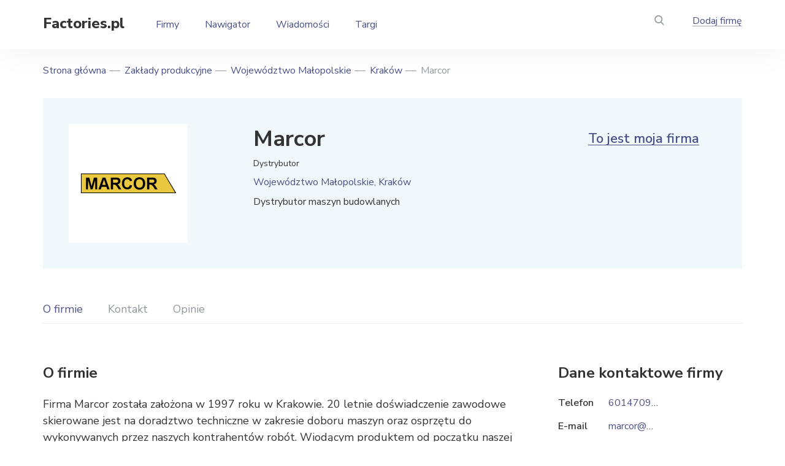

--- FILE ---
content_type: text/html; charset=UTF-8
request_url: https://factories.pl/producers/marcor
body_size: 7497
content:
<!DOCTYPE html>
<html lang="pl" dir="ltr">
  <head>
    <meta charset="utf-8" />
<meta name="description" content="Informacje o producencie Marcor z Krakowa. Informacje dotyczące towarów i usług, adres, telefon, oficjalna strona internetowa i inne dane kontaktowe." />
<link rel="canonical" href="https://factories.pl/producers/marcor" />
<meta name="Generator" content="Drupal 10 (https://www.drupal.org)" />
<meta name="MobileOptimized" content="width" />
<meta name="HandheldFriendly" content="true" />
<meta name="viewport" content="width=device-width, initial-scale=1.0" />
<link rel="icon" href="/themes/custom/factory/favicon.ico" type="image/vnd.microsoft.icon" />

    <title>Marcor, Kraków | Dystrybutor maszyn budowlanych</title>
    <link rel="stylesheet" media="all" href="/files/css/css_gDbEAdTdWdk5ineUfljT5FPFv2FhrBGtW8M8oNuXRNw.css?delta=0&amp;language=pl&amp;theme=factory&amp;include=eJxLTiwoSc5I1E9KLE7VSUtMLskvqtRPz8lPSszRTS4u1imuLC5JzYVIl2Wmlhfrg0m93PyU0pxUAOoVF98" />
<link rel="stylesheet" media="all" href="/files/css/css_YAYOH7O8TBTKeDZQ7shT32RH_qPmjYRNs8iEG2qWEFk.css?delta=1&amp;language=pl&amp;theme=factory&amp;include=eJxLTiwoSc5I1E9KLE7VSUtMLskvqtRPz8lPSszRTS4u1imuLC5JzYVIl2Wmlhfrg0m93PyU0pxUAOoVF98" />

    <script src="https://www.google.com/recaptcha/api.js?hl=pl&amp;render=explicit&amp;onload=drupalRecaptchaOnload" async defer></script>

    <link rel="preconnect" href="https://fonts.googleapis.com">
    <link rel="preconnect" href="https://fonts.gstatic.com" crossorigin>
    <link href="https://fonts.googleapis.com/css2?family=Nunito+Sans:ital,wght@0,400;0,600;0,700;0,800;1,400;1,600;1,700&display=swap" rel="stylesheet">
    <script async src="https://pagead2.googlesyndication.com/pagead/js/adsbygoogle.js?client=ca-pub-7958472158675518" crossorigin="anonymous"></script>
        <meta name="google-site-verification" content="VWEzHmsUaIzDuqyyw2tbHsufOLVWgLshmIXt4bn6gtY" />
<!-- Global site tag (gtag.js) - Google Analytics -->
<script async src="https://www.googletagmanager.com/gtag/js?id=G-SFKJ4XMFJK"></script>
<script>
  window.dataLayer = window.dataLayer || [];
  function gtag(){dataLayer.push(arguments);}
  gtag('js', new Date());

  gtag('config', 'G-SFKJ4XMFJK');
</script>    
  </head>
  <body class="node">
    
        <div class="main">
  <div class="views-exposed-form panel-search" data-drupal-selector="views-exposed-form-poisk-po-saytu-page-1" id="block-poisk-po-saytupage">
  
  
    <div class="in-panel-search">
    <form action="/search-result.html" method="get" id="views-exposed-form-poisk-po-saytu-page-1" accept-charset="UTF-8">
  <div class="form-item-find field-search">
  <span class="close-search"></span><input placeholder="Szukaj według tekstu" data-drupal-selector="edit-find" type="text" id="edit-find" name="find" value="" size="30" maxlength="128" class="form-text" />

</div>
  <div data-drupal-selector="edit-actions" class="form-actions form-wrapper-action js-form-wrapper form-wrapper" id="edit-actions"><div class="but-panel"><button data-twig-suggestion="exposed_submit" data-drupal-selector="edit-submit-poisk-po-saytu" type="submit" id="edit-submit-poisk-po-saytu" value="Apply" class="button js-form-submit form-submit" /></div>
</div>


</form>

  </div>
  </div>

<div class="wr-header">
  <header>
    <div class="but-menu"></div>
    <div class="logo"><a href="/">Factories.pl</a></div>
    <div id="block-osnovnayanavigaciya" class="menu-top">
      
              <ul>
              <li>
                  <a href="/producers" title="Zakłady przemysłowe" data-drupal-link-system-path="producers">Firmy</a>
                      </li>
          <li>
                  <a href="/firms-by-industry" title="Rubrykator" data-drupal-link-system-path="firms-by-industry">Nawigator</a>
                      </li>
          <li>
                  <a href="/news" title="Publikacje" data-drupal-link-system-path="news">Wiadomości</a>
                      </li>
          <li>
                  <a href="/exhibitions" title="Wystawy" data-drupal-link-system-path="exhibitions">Targi</a>
                      </li>
        </ul>
  


  </div>

    <div class="header-right">
      <div class="but-search"><a href="#"></a></div>
      <div class="add-factory">  <div class="menu link-f">
                          <a href="/add-company" title="Dodaj firmę" data-drupal-link-system-path="node/add/zavod">Dodaj firmę</a>
                        

</div>
</div>
    </div>
  </header>
</div>
  <div class="content">
    <div id="block-factory-breadcrumbs">
  
    
        <nav class="breadcrumbs" role="navigation" aria-labelledby="system-breadcrumb">
    <ul>
          <li>
                  <a href="/">Strona główna</a>
              </li>
          <li>
                  <a href="/producers">Zakłady produkcyjne</a>
              </li>
          <li>
                  <a href="/region/wojewodztwo-malopolskie">Województwo Małopolskie</a>
              </li>
          <li>
                  <a href="/city/krakow-wojewodztwo-malopolskie">Kraków</a>
              </li>
          <li>
                  Marcor
              </li>
        </ul>
  </nav>

  </div>

    <div data-drupal-messages-fallback class="hidden"></div>

      <div class="my-company">
        <div class="img-my-company">  <img loading="lazy" src="/files/styles/155n155/public/logo/03/logo-170.png?itok=OUzSrY5L" width="155" height="32" alt="Marcor" />


</div>

    <div class="desc-my-company">
    <div class="tit-my-company">
      <h1>Marcor</h1>    </div>
    <div class="manuf">Dystrybutor</div>
      <div class="obl">Województwo Małopolskie, Kraków</div>

    <p>Dystrybutor maszyn budowlanych</p>
  </div>
  <div class="link-my-company"><a href="/my-company?rel=10687">To jest moja firma</a></div>
</div>
<div class="wr-menu-c">
  <div class="wr-flex-m floating">
    <div class="menu-card">
      <ul id="nav">
        <li class="current"><a href="#about">O firmie</a></li>
                <li class=""><a href="#contacts">Kontakt</a></li>
        <li class=""><a href="#reviews">Opinie</a></li>
              </ul>
    </div>
  </div>
</div>

<div class="body-card">
  <div id="about" class="card-left">
    <div class="tit">O firmie</div>
    <p>Firma Marcor została założona w 1997 roku w Krakowie. 20 letnie doświadczenie zawodowe skierowane jest na doradztwo techniczne w zakresie doboru maszyn oraz osprzętu do wykonywanych przez naszych kontrahentów robót. Wiodącym produktem od początku naszej działalności w zakresie sprzedaży i serwisu są maszyny budowlane koncernu CASE.</p>

    <div class="category">
            <div class="tit">Kategorie</div>
<ul>
    <li><a href="/producers/przemysl-maszynowy" hreflang="und">Przemysł maszynowy</a>
      <ul>
                <li><a href="/producers/budowa-maszyn-ciezkich" hreflang="und">Budowa maszyn ciężkich</a>
          <ul>
                        <li><a href="/producers/produkcja-maszyn-gorniczych" hreflang="und">Produkcja maszyn górniczych</a></li>
                      </ul>
        </li>
              </ul>
    </li>
</ul>


        <ul>
          <li>Typ przedsiębiorstwa: <a href="/producers/dystrybutorzy">Dystrybutor</a></li>
        </ul>
                            <div class=" t-block">
  
  
      <!-- factories.pl - resp - object -->
<ins class="adsbygoogle" style="display:block" data-ad-client="ca-pub-7958472158675518" data-ad-slot="3172679355" data-ad-format="auto" data-full-width-responsive="true"></ins>
<script>(adsbygoogle = window.adsbygoogle || []).push({});</script>
  </div>

              </div>
        <div  id="contacts" class="contacts-card">
  <div class="tit">Kontakt</div>
  <ul>
    <li class="field_adres">
  <span>Adres</span>
      <span>ul. Klimeckiego 14, 30-706 Kraków</span>
  </li>
<li>
  <span>Telefon</span>
              <span>
          <a href="tel:601470978">601470978</a>
        </span>
  </li>
<li>
  <span> E-mail</span>
              <span>
          <a href="mailto:marcor@maszyny.krakow.pl">marcor@maszyny.krakow.pl</a>
        </span>
  </li>
<li>
  <span>Strona internetowa</span>
      <span><a href="http://maszyny.krakow.pl" rel="nofollow" target="_blank">http://maszyny.krakow.pl</a></span>
  </li>

  </ul>
</div>

                        <div class="p-art28 t-block">
  
  
      <!-- factories.pl - resp - object -->
<ins class="adsbygoogle" style="display:block" data-ad-client="ca-pub-7958472158675518" data-ad-slot="3172679355" data-ad-format="auto" data-full-width-responsive="true"></ins>
<script>(adsbygoogle = window.adsbygoogle || []).push({});</script>
  </div>

              <div class="panel-info">
      <div class="data">Ostatnia aktualizacja: 11.03.2022</div>
      <div class="nums">Liczba wyświetleń: 822</div>
      <div class="link-error"><a href="/correct?rel=10687">Zgłoś błąd</a></div>
    </div>
    <div id="reviews" class="b-views">
              <div class="title">Opinie</div>
        <p>Brak opinii</p>
          </div>
          <div class="add-views">
      <div class="tit">Zostaw opinię</div>
      <form class="comment-otzyvy-form comment-form" data-drupal-selector="comment-form" action="/comment/reply/node/10687/field_otzyvy" method="post" id="comment-form" accept-charset="UTF-8">
          <div class="fields"><div class="field">
  <label for="edit-field-comment-name-0-value" class="js-form-required form-required">Imię i nazwisko<span>*</span></label>
  <input class="js-text-full text-full form-text required" data-drupal-selector="edit-field-comment-name-0-value" type="text" id="edit-field-comment-name-0-value" name="field_comment_name[0][value]" value="" size="60" maxlength="255" placeholder="" required="required" aria-required="true" />

  </div>

  
<input autocomplete="off" data-drupal-selector="form-kupwjq7cbrcinnaonzzjl7nspundus-adggecinzo7a" type="hidden" name="form_build_id" value="form-KUpwjq7cBRcinNaonzZjl7nsPundUS-AdGgeCinzo7A" />
<input data-drupal-selector="edit-comment-otzyvy-form" type="hidden" name="form_id" value="comment_otzyvy_form" />
        <div class="field">
  <label for="edit-field-comment-email-0-value" class="js-form-required form-required">Twój e-mail<span>*</span></label>
  <input data-drupal-selector="edit-field-comment-email-0-value" type="email" id="edit-field-comment-email-0-value" name="field_comment_email[0][value]" value="" size="60" maxlength="254" placeholder="" class="form-email required" required="required" aria-required="true" />

  </div>
</div>
  
        <div class="js-text-format-wrapper js-form-item form-item">
  <div class="field textarea-small">
  <label for="edit-comment-body-0-value" class="js-form-required form-required">Tekst opinii<span>*</span></label>
  <textarea class="js-text-full text-full form-textarea required" data-drupal-selector="edit-comment-body-0-value" id="edit-comment-body-0-value" name="comment_body[0][value]" rows="5" cols="60" placeholder="" required="required" aria-required="true"></textarea>

  </div>

  </div>

  


                    <fieldset  data-drupal-selector="edit-captcha" class="captcha captcha-type-challenge--recaptcha" data-nosnippet>
          <legend class="captcha__title js-form-required form-required">
            CAPTCHA
          </legend>
                  <div class="captcha__element">
            <input data-drupal-selector="edit-captcha-sid" type="hidden" name="captcha_sid" value="3814336" />
<input data-drupal-selector="edit-captcha-token" type="hidden" name="captcha_token" value="PT0ahVbRU7tnZw5liu0_AeOkdEBBlkCpAP_HvaC9iak" />
<input data-drupal-selector="edit-captcha-response" type="hidden" name="captcha_response" value="" />
<div class="g-recaptcha" data-sitekey="6LfH-MUeAAAAANPKy-apkaWdQqhgB9ovH7RF-CxV" data-theme="light" data-type="image"></div><input data-drupal-selector="edit-captcha-cacheable" type="hidden" name="captcha_cacheable" value="1" />

          </div>
                      <div class="captcha__description description">To pytanie sprawdza czy jesteś człowiekiem i zapobiega wysyłaniu spamu.</div>
                              </fieldset>
            <div class="button-f button-f2"><button data-twig-suggestion="comment_submit" data-drupal-selector="edit-submit" type="submit" id="edit-submit" name="op" value="Ответить" class="button button--primary js-form-submit form-submit" /><span>Odpowiedz</span>
</div><div class="assets">Klikając "Odpowiedz" zgadzasz się z <a target="_blank" href="/rules" class="consent-a">Regulaminem</a> naszej strony internetowej.</div>

</form>

    </div>
  

      </div>
      <div class="card-right">
      <div class="contacts-company">
    <div class="tit">Dane kontaktowe firmy</div>
    <ul>
      <li>
  <span>Telefon</span>
              <span>
          <a href="tel:601470978">601470978</a>
        </span>
  </li>

      <li>
  <span> E-mail</span>
              <span>
          <a href="mailto:marcor@maszyny.krakow.pl">marcor@maszyny.krakow.pl</a>
        </span>
  </li>

      <li>
  <span>Strona internetowa</span>
      <span><a href="http://maszyny.krakow.pl" rel="nofollow" target="_blank">http://maszyny.krakow.pl</a></span>
  </li>

    </ul>
</div>
      <div class="p-art28top t-block">
  
  
      <!-- factories.pl - resp - bar -->
<ins class="adsbygoogle" style="display:block" data-ad-client="ca-pub-7958472158675518" data-ad-slot="9354944327" data-ad-format="auto" data-full-width-responsive="true"></ins>
<script>(adsbygoogle = window.adsbygoogle || []).push({});</script>
  </div>

    </div>
  </div>
  <div id="block-relatezavod" class="b-factory">
  
  <div class="head-block">
    <div class="title">Podobne firmy</div>
    <div class="link-all"><a href="/producers">Wszystkie przedsiębiorstwa</a></div>
  </div>
  
    <div class="slider-factory slider-bb">
    <div class="slide">
  <div class="item-f">
    <div class="img-fc">
                <a href="/producers/artech" hreflang="pl"><img loading="lazy" src="/files/styles/263n214r/public/logo/03/logo-24.png?itok=pmUC8Gn3" width="252" height="59" alt="Artech" />

</a>

          </div>
    <div class="tit-fc"><a href="/producers/artech">Artech</a></div>
    <div class="locat-fc">                  Rybnik
      </div>
  </div>
</div>
<div class="slide">
  <div class="item-f">
    <div class="img-fc">
                <a href="/producers/bomar" hreflang="pl"><img loading="lazy" src="/files/styles/263n214r/public/logo/03/logo-55.png?itok=kWp2jCMz" width="263" height="74" alt="Bomar" />

</a>

          </div>
    <div class="tit-fc"><a href="/producers/bomar">Bomar</a></div>
    <div class="locat-fc">                  Mysłowice
      </div>
  </div>
</div>
<div class="slide">
  <div class="item-f">
    <div class="img-fc">
                <a href="/producers/omag" hreflang="pl"><img loading="lazy" src="/files/styles/263n214r/public/logo/03/logo-206.png?itok=Vb99-21J" width="228" height="80" alt="Omag" />

</a>

          </div>
    <div class="tit-fc"><a href="/producers/omag">Omag</a></div>
    <div class="locat-fc">                  Brzezinka
      </div>
  </div>
</div>
<div class="slide">
  <div class="item-f">
    <div class="img-fc">
                <a href="/producers/megpol" hreflang="pl"><img loading="lazy" src="/files/styles/263n214r/public/logo/03/logo-535.png?itok=8JgOCDPv" width="125" height="128" alt="Megpol" />

</a>

          </div>
    <div class="tit-fc"><a href="/producers/megpol">Megpol</a></div>
    <div class="locat-fc">                  Chocianowiec
      </div>
  </div>
</div>
<div class="slide">
  <div class="item-f">
    <div class="img-fc">
              <a href="/producers/minova-ekochem"><img src="/themes/custom/factory/images_none/factory-none.jpg" alt=""></a>
          </div>
    <div class="tit-fc"><a href="/producers/minova-ekochem">Minova Ekochem</a></div>
    <div class="locat-fc">                  Siemianowice Śląskie
      </div>
  </div>
</div>
<div class="slide">
  <div class="item-f">
    <div class="img-fc">
                <a href="/producers/wampol" hreflang="pl"><img loading="lazy" src="/files/styles/263n214r/public/logo/03/logo-679.png?itok=gQJg-YCE" width="135" height="135" alt="Wampol" />

</a>

          </div>
    <div class="tit-fc"><a href="/producers/wampol">Wampol</a></div>
    <div class="locat-fc">                  Mysłowice
      </div>
  </div>
</div>
<div class="slide">
  <div class="item-f">
    <div class="img-fc">
                <a href="/producers/archimedes" hreflang="pl"><img loading="lazy" src="/files/styles/263n214r/public/logo/03/logo-769.png?itok=LcSldmgd" width="263" height="63" alt="Archimedes" />

</a>

          </div>
    <div class="tit-fc"><a href="/producers/archimedes">Archimedes</a></div>
    <div class="locat-fc">                  Dąbrowa Górnicza
      </div>
  </div>
</div>
<div class="slide">
  <div class="item-f">
    <div class="img-fc">
                <a href="/producers/andrychowska-fabryka-maszyn-defum" hreflang="pl"><img loading="lazy" src="/files/styles/263n214r/public/logo/03/logo-1631.png?itok=y-Hlzh-H" width="200" height="200" alt="Andrychowska Fabryka Maszyn Defum" />

</a>

          </div>
    <div class="tit-fc"><a href="/producers/andrychowska-fabryka-maszyn-defum">Andrychowska Fabryka Maszyn Defum</a></div>
    <div class="locat-fc">                  Andrychów
      </div>
  </div>
</div>
<div class="slide">
  <div class="item-f">
    <div class="img-fc">
                <a href="/producers/armesco" hreflang="pl"><img loading="lazy" src="/files/styles/263n214r/public/logo/03/logo-1660.png?itok=4gDTznqK" width="203" height="55" alt="Armesco" />

</a>

          </div>
    <div class="tit-fc"><a href="/producers/armesco">Armesco</a></div>
    <div class="locat-fc">                  Tychy
      </div>
  </div>
</div>
<div class="slide">
  <div class="item-f">
    <div class="img-fc">
                <a href="/producers/desmach" hreflang="pl"><img loading="lazy" src="/files/styles/263n214r/public/logo/03/logo-1755.png?itok=9F3680d4" width="103" height="90" alt="Desmach" />

</a>

          </div>
    <div class="tit-fc"><a href="/producers/desmach">Desmach</a></div>
    <div class="locat-fc">                  Dąbrowa Górnicza
      </div>
  </div>
</div>
<div class="slide">
  <div class="item-f">
    <div class="img-fc">
                <a href="/producers/kghm-zanam" hreflang="pl"><img loading="lazy" src="/files/styles/263n214r/public/logo/03/logo-1926.png?itok=DgVattYm" width="262" height="54" alt="KGHM Zanam" />

</a>

          </div>
    <div class="tit-fc"><a href="/producers/kghm-zanam">KGHM Zanam</a></div>
    <div class="locat-fc">                  Polkowice
      </div>
  </div>
</div>
<div class="slide">
  <div class="item-f">
    <div class="img-fc">
                <a href="/producers/wirmel" hreflang="pl"><img loading="lazy" src="/files/styles/263n214r/public/logo/03/logo-2291.png?itok=b0PjJA1g" width="189" height="83" alt="Wirmel" />

</a>

          </div>
    <div class="tit-fc"><a href="/producers/wirmel">Wirmel</a></div>
    <div class="locat-fc">                  Dąbrowa Górnicza
      </div>
  </div>
</div>

  </div>
  </div>

        <div class=" t-block">
  
  
      <!-- factories.pl - resp - object -->
<ins class="adsbygoogle" style="display:block" data-ad-client="ca-pub-7958472158675518" data-ad-slot="3172679355" data-ad-format="auto" data-full-width-responsive="true"></ins>
<script>(adsbygoogle = window.adsbygoogle || []).push({});</script>
  </div>

  


    
  </div>
</div>
<footer>
  <div class="cont-f">
    <div class="top-footer">
      <div class="footer-left">
        <div class="logo-f"><a href="/">Factories.pl</a></div>
      </div>
      <div class="footer-right">
        <div class="menu-f">
            
              <ul>
              <li>
                  <a href="/firms-by-industry" title="Według branży" data-drupal-link-system-path="firms-by-industry">Według branży</a>
                      </li>
          <li>
                  <a href="/firms-by-location" title="Według województwa" data-drupal-link-system-path="firms-by-location">Według województwa</a>
                      </li>
          <li>
                  <a href="/list-firms" title="Lista firm" data-drupal-link-system-path="list-firms">Lista firm</a>
                      </li>
          <li>
                  <a href="/exhibitions" title="Wystawy i konferencje" data-drupal-link-system-path="exhibitions">Targi i Wystawy</a>
                      </li>
          <li>
                  <a href="/publications" data-drupal-link-system-path="publications">Wiadomości</a>
                      </li>
        </ul>
  


  
              <ul>
              <li>
                  <a href="/producers/producenci" title="Producenci" data-drupal-link-system-path="taxonomy/term/4957">Producenci</a>
                      </li>
          <li>
                  <a href="/producers/dostawcy" title="Hurtownie" data-drupal-link-system-path="taxonomy/term/4959">Hurtownie</a>
                      </li>
          <li>
                  <a href="/producers/dystrybutorzy" title="Dystrybutorzy" data-drupal-link-system-path="taxonomy/term/4956">Dystrybutorzy</a>
                      </li>
          <li>
                  <a href="/producers/firmy-uslugowe" title="Firmy usługowe" data-drupal-link-system-path="taxonomy/term/4958">Firmy usługowe</a>
                      </li>
          <li>
                  <a href="/banners" title="Banery projektu" data-drupal-link-system-path="node/13189">Banery projektu</a>
                      </li>
        </ul>
  


  
              <ul>
              <li>
                  <a href="/about" data-drupal-link-system-path="node/3048">O stronie</a>
                      </li>
          <li>
                  <a href="/rules" title="Regulamin strony" data-drupal-link-system-path="node/3046">Regulamin strony</a>
                      </li>
          <li>
                  <a href="/privacy" title="Polityka prywatności" data-drupal-link-system-path="node/4077">Polityka prywatności</a>
                      </li>
        </ul>
  



          <div class="info-f">
            <div class="mail-f">  <a href="mailto:info@factories.pl">info@factories.pl</a>
</div>
            <div class="add-factory-f">  <div class="menu link-f">
                          <a href="/add-company" title="Dodaj firmę" data-drupal-link-system-path="node/add/zavod">Dodaj firmę</a>
                        

</div>
  <div class="menu link-f">
                          <a href="/add-exhibitions" data-drupal-link-system-path="node/add/meropriyatiya">Dodaj targi</a>
                        

</div>
</div>
          </div>
        </div>
      </div>
    </div>
    <div class="bot-footer">
      <div class="copy">©     Factories.pl,

2026</div>
      <div class="agree">  
                      <a href="/terms-of-use" title="Regulamin" data-drupal-link-system-path="node/4070">Regulamin</a>
                  


</div>
    </div>
  </div>
</footer>


    
    <script type="application/json" data-drupal-selector="drupal-settings-json">{"path":{"baseUrl":"\/","pathPrefix":"","currentPath":"node\/10687","currentPathIsAdmin":false,"isFront":false,"currentLanguage":"pl"},"pluralDelimiter":"\u0003","suppressDeprecationErrors":true,"field_group":{"html_element":{"mode":"default","context":"view","settings":{"classes":"contacts-card","show_empty_fields":false,"id":"contacts","element":"div","show_label":true,"label_element":"div","label_element_classes":"tit","attributes":"","effect":"none","speed":"fast"}}},"ajaxTrustedUrl":{"\/search-result.html":true,"\/comment\/reply\/node\/10687\/field_otzyvy":true},"user":{"uid":0,"permissionsHash":"8c55abd28f04a398f9c3cab3c491c307c282f698d98c79d2bed253c471512fc2"}}</script>
<script src="/files/js/js_bPsk_QM9mTF4ED-Qw6IbPH0nf7frORJJl-yCHpYu8Gs.js?scope=footer&amp;delta=0&amp;language=pl&amp;theme=factory&amp;include=eJxLS0wuyS-q1E_PyU9KzNHNKtZJy8wpSS3STykqLUjM0YPwdIpSkxMLSpIzEvXT8_PTc1L14ALxBTlIsnAWAOeLIgg"></script>

        <!-- Yandex.Metrika counter -->
    <script type="text/javascript" >
      (function(m,e,t,r,i,k,a){m[i]=m[i]||function(){(m[i].a=m[i].a||[]).push(arguments)};
      m[i].l=1*new Date();
      for (var j = 0; j < document.scripts.length; j++) {if (document.scripts[j].src === r) { return; }}
      k=e.createElement(t),a=e.getElementsByTagName(t)[0],k.async=1,k.src=r,a.parentNode.insertBefore(k,a)})
      (window, document, "script", "https://mc.yandex.ru/metrika/tag.js", "ym");

      ym(87929923, "init", {
            clickmap:true,
            trackLinks:true,
            accurateTrackBounce:true
      });
    </script>
    <noscript><div><img src="https://mc.yandex.ru/watch/87929923" style="position:absolute; left:-9999px;" alt="" /></div></noscript>
    <!-- /Yandex.Metrika counter -->
      </body>
</html>


--- FILE ---
content_type: text/html; charset=utf-8
request_url: https://www.google.com/recaptcha/api2/anchor?ar=1&k=6LfH-MUeAAAAANPKy-apkaWdQqhgB9ovH7RF-CxV&co=aHR0cHM6Ly9mYWN0b3JpZXMucGw6NDQz&hl=pl&type=image&v=PoyoqOPhxBO7pBk68S4YbpHZ&theme=light&size=normal&anchor-ms=20000&execute-ms=30000&cb=urvnntbrmqo9
body_size: 49437
content:
<!DOCTYPE HTML><html dir="ltr" lang="pl"><head><meta http-equiv="Content-Type" content="text/html; charset=UTF-8">
<meta http-equiv="X-UA-Compatible" content="IE=edge">
<title>reCAPTCHA</title>
<style type="text/css">
/* cyrillic-ext */
@font-face {
  font-family: 'Roboto';
  font-style: normal;
  font-weight: 400;
  font-stretch: 100%;
  src: url(//fonts.gstatic.com/s/roboto/v48/KFO7CnqEu92Fr1ME7kSn66aGLdTylUAMa3GUBHMdazTgWw.woff2) format('woff2');
  unicode-range: U+0460-052F, U+1C80-1C8A, U+20B4, U+2DE0-2DFF, U+A640-A69F, U+FE2E-FE2F;
}
/* cyrillic */
@font-face {
  font-family: 'Roboto';
  font-style: normal;
  font-weight: 400;
  font-stretch: 100%;
  src: url(//fonts.gstatic.com/s/roboto/v48/KFO7CnqEu92Fr1ME7kSn66aGLdTylUAMa3iUBHMdazTgWw.woff2) format('woff2');
  unicode-range: U+0301, U+0400-045F, U+0490-0491, U+04B0-04B1, U+2116;
}
/* greek-ext */
@font-face {
  font-family: 'Roboto';
  font-style: normal;
  font-weight: 400;
  font-stretch: 100%;
  src: url(//fonts.gstatic.com/s/roboto/v48/KFO7CnqEu92Fr1ME7kSn66aGLdTylUAMa3CUBHMdazTgWw.woff2) format('woff2');
  unicode-range: U+1F00-1FFF;
}
/* greek */
@font-face {
  font-family: 'Roboto';
  font-style: normal;
  font-weight: 400;
  font-stretch: 100%;
  src: url(//fonts.gstatic.com/s/roboto/v48/KFO7CnqEu92Fr1ME7kSn66aGLdTylUAMa3-UBHMdazTgWw.woff2) format('woff2');
  unicode-range: U+0370-0377, U+037A-037F, U+0384-038A, U+038C, U+038E-03A1, U+03A3-03FF;
}
/* math */
@font-face {
  font-family: 'Roboto';
  font-style: normal;
  font-weight: 400;
  font-stretch: 100%;
  src: url(//fonts.gstatic.com/s/roboto/v48/KFO7CnqEu92Fr1ME7kSn66aGLdTylUAMawCUBHMdazTgWw.woff2) format('woff2');
  unicode-range: U+0302-0303, U+0305, U+0307-0308, U+0310, U+0312, U+0315, U+031A, U+0326-0327, U+032C, U+032F-0330, U+0332-0333, U+0338, U+033A, U+0346, U+034D, U+0391-03A1, U+03A3-03A9, U+03B1-03C9, U+03D1, U+03D5-03D6, U+03F0-03F1, U+03F4-03F5, U+2016-2017, U+2034-2038, U+203C, U+2040, U+2043, U+2047, U+2050, U+2057, U+205F, U+2070-2071, U+2074-208E, U+2090-209C, U+20D0-20DC, U+20E1, U+20E5-20EF, U+2100-2112, U+2114-2115, U+2117-2121, U+2123-214F, U+2190, U+2192, U+2194-21AE, U+21B0-21E5, U+21F1-21F2, U+21F4-2211, U+2213-2214, U+2216-22FF, U+2308-230B, U+2310, U+2319, U+231C-2321, U+2336-237A, U+237C, U+2395, U+239B-23B7, U+23D0, U+23DC-23E1, U+2474-2475, U+25AF, U+25B3, U+25B7, U+25BD, U+25C1, U+25CA, U+25CC, U+25FB, U+266D-266F, U+27C0-27FF, U+2900-2AFF, U+2B0E-2B11, U+2B30-2B4C, U+2BFE, U+3030, U+FF5B, U+FF5D, U+1D400-1D7FF, U+1EE00-1EEFF;
}
/* symbols */
@font-face {
  font-family: 'Roboto';
  font-style: normal;
  font-weight: 400;
  font-stretch: 100%;
  src: url(//fonts.gstatic.com/s/roboto/v48/KFO7CnqEu92Fr1ME7kSn66aGLdTylUAMaxKUBHMdazTgWw.woff2) format('woff2');
  unicode-range: U+0001-000C, U+000E-001F, U+007F-009F, U+20DD-20E0, U+20E2-20E4, U+2150-218F, U+2190, U+2192, U+2194-2199, U+21AF, U+21E6-21F0, U+21F3, U+2218-2219, U+2299, U+22C4-22C6, U+2300-243F, U+2440-244A, U+2460-24FF, U+25A0-27BF, U+2800-28FF, U+2921-2922, U+2981, U+29BF, U+29EB, U+2B00-2BFF, U+4DC0-4DFF, U+FFF9-FFFB, U+10140-1018E, U+10190-1019C, U+101A0, U+101D0-101FD, U+102E0-102FB, U+10E60-10E7E, U+1D2C0-1D2D3, U+1D2E0-1D37F, U+1F000-1F0FF, U+1F100-1F1AD, U+1F1E6-1F1FF, U+1F30D-1F30F, U+1F315, U+1F31C, U+1F31E, U+1F320-1F32C, U+1F336, U+1F378, U+1F37D, U+1F382, U+1F393-1F39F, U+1F3A7-1F3A8, U+1F3AC-1F3AF, U+1F3C2, U+1F3C4-1F3C6, U+1F3CA-1F3CE, U+1F3D4-1F3E0, U+1F3ED, U+1F3F1-1F3F3, U+1F3F5-1F3F7, U+1F408, U+1F415, U+1F41F, U+1F426, U+1F43F, U+1F441-1F442, U+1F444, U+1F446-1F449, U+1F44C-1F44E, U+1F453, U+1F46A, U+1F47D, U+1F4A3, U+1F4B0, U+1F4B3, U+1F4B9, U+1F4BB, U+1F4BF, U+1F4C8-1F4CB, U+1F4D6, U+1F4DA, U+1F4DF, U+1F4E3-1F4E6, U+1F4EA-1F4ED, U+1F4F7, U+1F4F9-1F4FB, U+1F4FD-1F4FE, U+1F503, U+1F507-1F50B, U+1F50D, U+1F512-1F513, U+1F53E-1F54A, U+1F54F-1F5FA, U+1F610, U+1F650-1F67F, U+1F687, U+1F68D, U+1F691, U+1F694, U+1F698, U+1F6AD, U+1F6B2, U+1F6B9-1F6BA, U+1F6BC, U+1F6C6-1F6CF, U+1F6D3-1F6D7, U+1F6E0-1F6EA, U+1F6F0-1F6F3, U+1F6F7-1F6FC, U+1F700-1F7FF, U+1F800-1F80B, U+1F810-1F847, U+1F850-1F859, U+1F860-1F887, U+1F890-1F8AD, U+1F8B0-1F8BB, U+1F8C0-1F8C1, U+1F900-1F90B, U+1F93B, U+1F946, U+1F984, U+1F996, U+1F9E9, U+1FA00-1FA6F, U+1FA70-1FA7C, U+1FA80-1FA89, U+1FA8F-1FAC6, U+1FACE-1FADC, U+1FADF-1FAE9, U+1FAF0-1FAF8, U+1FB00-1FBFF;
}
/* vietnamese */
@font-face {
  font-family: 'Roboto';
  font-style: normal;
  font-weight: 400;
  font-stretch: 100%;
  src: url(//fonts.gstatic.com/s/roboto/v48/KFO7CnqEu92Fr1ME7kSn66aGLdTylUAMa3OUBHMdazTgWw.woff2) format('woff2');
  unicode-range: U+0102-0103, U+0110-0111, U+0128-0129, U+0168-0169, U+01A0-01A1, U+01AF-01B0, U+0300-0301, U+0303-0304, U+0308-0309, U+0323, U+0329, U+1EA0-1EF9, U+20AB;
}
/* latin-ext */
@font-face {
  font-family: 'Roboto';
  font-style: normal;
  font-weight: 400;
  font-stretch: 100%;
  src: url(//fonts.gstatic.com/s/roboto/v48/KFO7CnqEu92Fr1ME7kSn66aGLdTylUAMa3KUBHMdazTgWw.woff2) format('woff2');
  unicode-range: U+0100-02BA, U+02BD-02C5, U+02C7-02CC, U+02CE-02D7, U+02DD-02FF, U+0304, U+0308, U+0329, U+1D00-1DBF, U+1E00-1E9F, U+1EF2-1EFF, U+2020, U+20A0-20AB, U+20AD-20C0, U+2113, U+2C60-2C7F, U+A720-A7FF;
}
/* latin */
@font-face {
  font-family: 'Roboto';
  font-style: normal;
  font-weight: 400;
  font-stretch: 100%;
  src: url(//fonts.gstatic.com/s/roboto/v48/KFO7CnqEu92Fr1ME7kSn66aGLdTylUAMa3yUBHMdazQ.woff2) format('woff2');
  unicode-range: U+0000-00FF, U+0131, U+0152-0153, U+02BB-02BC, U+02C6, U+02DA, U+02DC, U+0304, U+0308, U+0329, U+2000-206F, U+20AC, U+2122, U+2191, U+2193, U+2212, U+2215, U+FEFF, U+FFFD;
}
/* cyrillic-ext */
@font-face {
  font-family: 'Roboto';
  font-style: normal;
  font-weight: 500;
  font-stretch: 100%;
  src: url(//fonts.gstatic.com/s/roboto/v48/KFO7CnqEu92Fr1ME7kSn66aGLdTylUAMa3GUBHMdazTgWw.woff2) format('woff2');
  unicode-range: U+0460-052F, U+1C80-1C8A, U+20B4, U+2DE0-2DFF, U+A640-A69F, U+FE2E-FE2F;
}
/* cyrillic */
@font-face {
  font-family: 'Roboto';
  font-style: normal;
  font-weight: 500;
  font-stretch: 100%;
  src: url(//fonts.gstatic.com/s/roboto/v48/KFO7CnqEu92Fr1ME7kSn66aGLdTylUAMa3iUBHMdazTgWw.woff2) format('woff2');
  unicode-range: U+0301, U+0400-045F, U+0490-0491, U+04B0-04B1, U+2116;
}
/* greek-ext */
@font-face {
  font-family: 'Roboto';
  font-style: normal;
  font-weight: 500;
  font-stretch: 100%;
  src: url(//fonts.gstatic.com/s/roboto/v48/KFO7CnqEu92Fr1ME7kSn66aGLdTylUAMa3CUBHMdazTgWw.woff2) format('woff2');
  unicode-range: U+1F00-1FFF;
}
/* greek */
@font-face {
  font-family: 'Roboto';
  font-style: normal;
  font-weight: 500;
  font-stretch: 100%;
  src: url(//fonts.gstatic.com/s/roboto/v48/KFO7CnqEu92Fr1ME7kSn66aGLdTylUAMa3-UBHMdazTgWw.woff2) format('woff2');
  unicode-range: U+0370-0377, U+037A-037F, U+0384-038A, U+038C, U+038E-03A1, U+03A3-03FF;
}
/* math */
@font-face {
  font-family: 'Roboto';
  font-style: normal;
  font-weight: 500;
  font-stretch: 100%;
  src: url(//fonts.gstatic.com/s/roboto/v48/KFO7CnqEu92Fr1ME7kSn66aGLdTylUAMawCUBHMdazTgWw.woff2) format('woff2');
  unicode-range: U+0302-0303, U+0305, U+0307-0308, U+0310, U+0312, U+0315, U+031A, U+0326-0327, U+032C, U+032F-0330, U+0332-0333, U+0338, U+033A, U+0346, U+034D, U+0391-03A1, U+03A3-03A9, U+03B1-03C9, U+03D1, U+03D5-03D6, U+03F0-03F1, U+03F4-03F5, U+2016-2017, U+2034-2038, U+203C, U+2040, U+2043, U+2047, U+2050, U+2057, U+205F, U+2070-2071, U+2074-208E, U+2090-209C, U+20D0-20DC, U+20E1, U+20E5-20EF, U+2100-2112, U+2114-2115, U+2117-2121, U+2123-214F, U+2190, U+2192, U+2194-21AE, U+21B0-21E5, U+21F1-21F2, U+21F4-2211, U+2213-2214, U+2216-22FF, U+2308-230B, U+2310, U+2319, U+231C-2321, U+2336-237A, U+237C, U+2395, U+239B-23B7, U+23D0, U+23DC-23E1, U+2474-2475, U+25AF, U+25B3, U+25B7, U+25BD, U+25C1, U+25CA, U+25CC, U+25FB, U+266D-266F, U+27C0-27FF, U+2900-2AFF, U+2B0E-2B11, U+2B30-2B4C, U+2BFE, U+3030, U+FF5B, U+FF5D, U+1D400-1D7FF, U+1EE00-1EEFF;
}
/* symbols */
@font-face {
  font-family: 'Roboto';
  font-style: normal;
  font-weight: 500;
  font-stretch: 100%;
  src: url(//fonts.gstatic.com/s/roboto/v48/KFO7CnqEu92Fr1ME7kSn66aGLdTylUAMaxKUBHMdazTgWw.woff2) format('woff2');
  unicode-range: U+0001-000C, U+000E-001F, U+007F-009F, U+20DD-20E0, U+20E2-20E4, U+2150-218F, U+2190, U+2192, U+2194-2199, U+21AF, U+21E6-21F0, U+21F3, U+2218-2219, U+2299, U+22C4-22C6, U+2300-243F, U+2440-244A, U+2460-24FF, U+25A0-27BF, U+2800-28FF, U+2921-2922, U+2981, U+29BF, U+29EB, U+2B00-2BFF, U+4DC0-4DFF, U+FFF9-FFFB, U+10140-1018E, U+10190-1019C, U+101A0, U+101D0-101FD, U+102E0-102FB, U+10E60-10E7E, U+1D2C0-1D2D3, U+1D2E0-1D37F, U+1F000-1F0FF, U+1F100-1F1AD, U+1F1E6-1F1FF, U+1F30D-1F30F, U+1F315, U+1F31C, U+1F31E, U+1F320-1F32C, U+1F336, U+1F378, U+1F37D, U+1F382, U+1F393-1F39F, U+1F3A7-1F3A8, U+1F3AC-1F3AF, U+1F3C2, U+1F3C4-1F3C6, U+1F3CA-1F3CE, U+1F3D4-1F3E0, U+1F3ED, U+1F3F1-1F3F3, U+1F3F5-1F3F7, U+1F408, U+1F415, U+1F41F, U+1F426, U+1F43F, U+1F441-1F442, U+1F444, U+1F446-1F449, U+1F44C-1F44E, U+1F453, U+1F46A, U+1F47D, U+1F4A3, U+1F4B0, U+1F4B3, U+1F4B9, U+1F4BB, U+1F4BF, U+1F4C8-1F4CB, U+1F4D6, U+1F4DA, U+1F4DF, U+1F4E3-1F4E6, U+1F4EA-1F4ED, U+1F4F7, U+1F4F9-1F4FB, U+1F4FD-1F4FE, U+1F503, U+1F507-1F50B, U+1F50D, U+1F512-1F513, U+1F53E-1F54A, U+1F54F-1F5FA, U+1F610, U+1F650-1F67F, U+1F687, U+1F68D, U+1F691, U+1F694, U+1F698, U+1F6AD, U+1F6B2, U+1F6B9-1F6BA, U+1F6BC, U+1F6C6-1F6CF, U+1F6D3-1F6D7, U+1F6E0-1F6EA, U+1F6F0-1F6F3, U+1F6F7-1F6FC, U+1F700-1F7FF, U+1F800-1F80B, U+1F810-1F847, U+1F850-1F859, U+1F860-1F887, U+1F890-1F8AD, U+1F8B0-1F8BB, U+1F8C0-1F8C1, U+1F900-1F90B, U+1F93B, U+1F946, U+1F984, U+1F996, U+1F9E9, U+1FA00-1FA6F, U+1FA70-1FA7C, U+1FA80-1FA89, U+1FA8F-1FAC6, U+1FACE-1FADC, U+1FADF-1FAE9, U+1FAF0-1FAF8, U+1FB00-1FBFF;
}
/* vietnamese */
@font-face {
  font-family: 'Roboto';
  font-style: normal;
  font-weight: 500;
  font-stretch: 100%;
  src: url(//fonts.gstatic.com/s/roboto/v48/KFO7CnqEu92Fr1ME7kSn66aGLdTylUAMa3OUBHMdazTgWw.woff2) format('woff2');
  unicode-range: U+0102-0103, U+0110-0111, U+0128-0129, U+0168-0169, U+01A0-01A1, U+01AF-01B0, U+0300-0301, U+0303-0304, U+0308-0309, U+0323, U+0329, U+1EA0-1EF9, U+20AB;
}
/* latin-ext */
@font-face {
  font-family: 'Roboto';
  font-style: normal;
  font-weight: 500;
  font-stretch: 100%;
  src: url(//fonts.gstatic.com/s/roboto/v48/KFO7CnqEu92Fr1ME7kSn66aGLdTylUAMa3KUBHMdazTgWw.woff2) format('woff2');
  unicode-range: U+0100-02BA, U+02BD-02C5, U+02C7-02CC, U+02CE-02D7, U+02DD-02FF, U+0304, U+0308, U+0329, U+1D00-1DBF, U+1E00-1E9F, U+1EF2-1EFF, U+2020, U+20A0-20AB, U+20AD-20C0, U+2113, U+2C60-2C7F, U+A720-A7FF;
}
/* latin */
@font-face {
  font-family: 'Roboto';
  font-style: normal;
  font-weight: 500;
  font-stretch: 100%;
  src: url(//fonts.gstatic.com/s/roboto/v48/KFO7CnqEu92Fr1ME7kSn66aGLdTylUAMa3yUBHMdazQ.woff2) format('woff2');
  unicode-range: U+0000-00FF, U+0131, U+0152-0153, U+02BB-02BC, U+02C6, U+02DA, U+02DC, U+0304, U+0308, U+0329, U+2000-206F, U+20AC, U+2122, U+2191, U+2193, U+2212, U+2215, U+FEFF, U+FFFD;
}
/* cyrillic-ext */
@font-face {
  font-family: 'Roboto';
  font-style: normal;
  font-weight: 900;
  font-stretch: 100%;
  src: url(//fonts.gstatic.com/s/roboto/v48/KFO7CnqEu92Fr1ME7kSn66aGLdTylUAMa3GUBHMdazTgWw.woff2) format('woff2');
  unicode-range: U+0460-052F, U+1C80-1C8A, U+20B4, U+2DE0-2DFF, U+A640-A69F, U+FE2E-FE2F;
}
/* cyrillic */
@font-face {
  font-family: 'Roboto';
  font-style: normal;
  font-weight: 900;
  font-stretch: 100%;
  src: url(//fonts.gstatic.com/s/roboto/v48/KFO7CnqEu92Fr1ME7kSn66aGLdTylUAMa3iUBHMdazTgWw.woff2) format('woff2');
  unicode-range: U+0301, U+0400-045F, U+0490-0491, U+04B0-04B1, U+2116;
}
/* greek-ext */
@font-face {
  font-family: 'Roboto';
  font-style: normal;
  font-weight: 900;
  font-stretch: 100%;
  src: url(//fonts.gstatic.com/s/roboto/v48/KFO7CnqEu92Fr1ME7kSn66aGLdTylUAMa3CUBHMdazTgWw.woff2) format('woff2');
  unicode-range: U+1F00-1FFF;
}
/* greek */
@font-face {
  font-family: 'Roboto';
  font-style: normal;
  font-weight: 900;
  font-stretch: 100%;
  src: url(//fonts.gstatic.com/s/roboto/v48/KFO7CnqEu92Fr1ME7kSn66aGLdTylUAMa3-UBHMdazTgWw.woff2) format('woff2');
  unicode-range: U+0370-0377, U+037A-037F, U+0384-038A, U+038C, U+038E-03A1, U+03A3-03FF;
}
/* math */
@font-face {
  font-family: 'Roboto';
  font-style: normal;
  font-weight: 900;
  font-stretch: 100%;
  src: url(//fonts.gstatic.com/s/roboto/v48/KFO7CnqEu92Fr1ME7kSn66aGLdTylUAMawCUBHMdazTgWw.woff2) format('woff2');
  unicode-range: U+0302-0303, U+0305, U+0307-0308, U+0310, U+0312, U+0315, U+031A, U+0326-0327, U+032C, U+032F-0330, U+0332-0333, U+0338, U+033A, U+0346, U+034D, U+0391-03A1, U+03A3-03A9, U+03B1-03C9, U+03D1, U+03D5-03D6, U+03F0-03F1, U+03F4-03F5, U+2016-2017, U+2034-2038, U+203C, U+2040, U+2043, U+2047, U+2050, U+2057, U+205F, U+2070-2071, U+2074-208E, U+2090-209C, U+20D0-20DC, U+20E1, U+20E5-20EF, U+2100-2112, U+2114-2115, U+2117-2121, U+2123-214F, U+2190, U+2192, U+2194-21AE, U+21B0-21E5, U+21F1-21F2, U+21F4-2211, U+2213-2214, U+2216-22FF, U+2308-230B, U+2310, U+2319, U+231C-2321, U+2336-237A, U+237C, U+2395, U+239B-23B7, U+23D0, U+23DC-23E1, U+2474-2475, U+25AF, U+25B3, U+25B7, U+25BD, U+25C1, U+25CA, U+25CC, U+25FB, U+266D-266F, U+27C0-27FF, U+2900-2AFF, U+2B0E-2B11, U+2B30-2B4C, U+2BFE, U+3030, U+FF5B, U+FF5D, U+1D400-1D7FF, U+1EE00-1EEFF;
}
/* symbols */
@font-face {
  font-family: 'Roboto';
  font-style: normal;
  font-weight: 900;
  font-stretch: 100%;
  src: url(//fonts.gstatic.com/s/roboto/v48/KFO7CnqEu92Fr1ME7kSn66aGLdTylUAMaxKUBHMdazTgWw.woff2) format('woff2');
  unicode-range: U+0001-000C, U+000E-001F, U+007F-009F, U+20DD-20E0, U+20E2-20E4, U+2150-218F, U+2190, U+2192, U+2194-2199, U+21AF, U+21E6-21F0, U+21F3, U+2218-2219, U+2299, U+22C4-22C6, U+2300-243F, U+2440-244A, U+2460-24FF, U+25A0-27BF, U+2800-28FF, U+2921-2922, U+2981, U+29BF, U+29EB, U+2B00-2BFF, U+4DC0-4DFF, U+FFF9-FFFB, U+10140-1018E, U+10190-1019C, U+101A0, U+101D0-101FD, U+102E0-102FB, U+10E60-10E7E, U+1D2C0-1D2D3, U+1D2E0-1D37F, U+1F000-1F0FF, U+1F100-1F1AD, U+1F1E6-1F1FF, U+1F30D-1F30F, U+1F315, U+1F31C, U+1F31E, U+1F320-1F32C, U+1F336, U+1F378, U+1F37D, U+1F382, U+1F393-1F39F, U+1F3A7-1F3A8, U+1F3AC-1F3AF, U+1F3C2, U+1F3C4-1F3C6, U+1F3CA-1F3CE, U+1F3D4-1F3E0, U+1F3ED, U+1F3F1-1F3F3, U+1F3F5-1F3F7, U+1F408, U+1F415, U+1F41F, U+1F426, U+1F43F, U+1F441-1F442, U+1F444, U+1F446-1F449, U+1F44C-1F44E, U+1F453, U+1F46A, U+1F47D, U+1F4A3, U+1F4B0, U+1F4B3, U+1F4B9, U+1F4BB, U+1F4BF, U+1F4C8-1F4CB, U+1F4D6, U+1F4DA, U+1F4DF, U+1F4E3-1F4E6, U+1F4EA-1F4ED, U+1F4F7, U+1F4F9-1F4FB, U+1F4FD-1F4FE, U+1F503, U+1F507-1F50B, U+1F50D, U+1F512-1F513, U+1F53E-1F54A, U+1F54F-1F5FA, U+1F610, U+1F650-1F67F, U+1F687, U+1F68D, U+1F691, U+1F694, U+1F698, U+1F6AD, U+1F6B2, U+1F6B9-1F6BA, U+1F6BC, U+1F6C6-1F6CF, U+1F6D3-1F6D7, U+1F6E0-1F6EA, U+1F6F0-1F6F3, U+1F6F7-1F6FC, U+1F700-1F7FF, U+1F800-1F80B, U+1F810-1F847, U+1F850-1F859, U+1F860-1F887, U+1F890-1F8AD, U+1F8B0-1F8BB, U+1F8C0-1F8C1, U+1F900-1F90B, U+1F93B, U+1F946, U+1F984, U+1F996, U+1F9E9, U+1FA00-1FA6F, U+1FA70-1FA7C, U+1FA80-1FA89, U+1FA8F-1FAC6, U+1FACE-1FADC, U+1FADF-1FAE9, U+1FAF0-1FAF8, U+1FB00-1FBFF;
}
/* vietnamese */
@font-face {
  font-family: 'Roboto';
  font-style: normal;
  font-weight: 900;
  font-stretch: 100%;
  src: url(//fonts.gstatic.com/s/roboto/v48/KFO7CnqEu92Fr1ME7kSn66aGLdTylUAMa3OUBHMdazTgWw.woff2) format('woff2');
  unicode-range: U+0102-0103, U+0110-0111, U+0128-0129, U+0168-0169, U+01A0-01A1, U+01AF-01B0, U+0300-0301, U+0303-0304, U+0308-0309, U+0323, U+0329, U+1EA0-1EF9, U+20AB;
}
/* latin-ext */
@font-face {
  font-family: 'Roboto';
  font-style: normal;
  font-weight: 900;
  font-stretch: 100%;
  src: url(//fonts.gstatic.com/s/roboto/v48/KFO7CnqEu92Fr1ME7kSn66aGLdTylUAMa3KUBHMdazTgWw.woff2) format('woff2');
  unicode-range: U+0100-02BA, U+02BD-02C5, U+02C7-02CC, U+02CE-02D7, U+02DD-02FF, U+0304, U+0308, U+0329, U+1D00-1DBF, U+1E00-1E9F, U+1EF2-1EFF, U+2020, U+20A0-20AB, U+20AD-20C0, U+2113, U+2C60-2C7F, U+A720-A7FF;
}
/* latin */
@font-face {
  font-family: 'Roboto';
  font-style: normal;
  font-weight: 900;
  font-stretch: 100%;
  src: url(//fonts.gstatic.com/s/roboto/v48/KFO7CnqEu92Fr1ME7kSn66aGLdTylUAMa3yUBHMdazQ.woff2) format('woff2');
  unicode-range: U+0000-00FF, U+0131, U+0152-0153, U+02BB-02BC, U+02C6, U+02DA, U+02DC, U+0304, U+0308, U+0329, U+2000-206F, U+20AC, U+2122, U+2191, U+2193, U+2212, U+2215, U+FEFF, U+FFFD;
}

</style>
<link rel="stylesheet" type="text/css" href="https://www.gstatic.com/recaptcha/releases/PoyoqOPhxBO7pBk68S4YbpHZ/styles__ltr.css">
<script nonce="QkU7wOO74ODDlr08lebpww" type="text/javascript">window['__recaptcha_api'] = 'https://www.google.com/recaptcha/api2/';</script>
<script type="text/javascript" src="https://www.gstatic.com/recaptcha/releases/PoyoqOPhxBO7pBk68S4YbpHZ/recaptcha__pl.js" nonce="QkU7wOO74ODDlr08lebpww">
      
    </script></head>
<body><div id="rc-anchor-alert" class="rc-anchor-alert"></div>
<input type="hidden" id="recaptcha-token" value="[base64]">
<script type="text/javascript" nonce="QkU7wOO74ODDlr08lebpww">
      recaptcha.anchor.Main.init("[\x22ainput\x22,[\x22bgdata\x22,\x22\x22,\[base64]/[base64]/[base64]/ZyhXLGgpOnEoW04sMjEsbF0sVywwKSxoKSxmYWxzZSxmYWxzZSl9Y2F0Y2goayl7RygzNTgsVyk/[base64]/[base64]/[base64]/[base64]/[base64]/[base64]/[base64]/bmV3IEJbT10oRFswXSk6dz09Mj9uZXcgQltPXShEWzBdLERbMV0pOnc9PTM/bmV3IEJbT10oRFswXSxEWzFdLERbMl0pOnc9PTQ/[base64]/[base64]/[base64]/[base64]/[base64]\\u003d\x22,\[base64]\\u003d\\u003d\x22,\x22woTDl0N7cMOdwowtw5laD8OPWsKxwqjDl8KLTGHCty3Cn0DDlcOtB8K0wpE/[base64]/wpzDjMOIasOWCMKcW8K8w7PDpsOIwqQdRBAZVWMpCMK6w6zDucK0wqrCh8ONw49gwpYVLUwidS7Csg1Rw58MMsK0woXCpwHDvcKAfjLCq8KzwpHCvcKEP8Oxw4/CsMO1w5PCkHLCk0Iawo/CisO2wpVsw7sWw5nCs8Kmw5oXf8K8EsOab8Kkw6vDiXseZGofw7PCghlzwobCksOyw654EsOXw6lJw6/ChcKGwoJswooTLCJxBMKTw4lgw7h/YnrDq8KdBzQGw682JRXCj8Onw7hvZcKhwpzDinEZwr1Aw7PCqGfDuntDw6/DuwcSKh91I1xORcKtwoMkwpgRfMO6wrYMwqxuZiPCtsK8w4Bnw7BwF8OVw6LDoiYvwpfDlGfDoAJxIE0bwrkUZsKJGMKiw7spwqAyCcKTw5rCtkPCr2rCs8OXw6zCs8O9UCXDoTbCiQxowrcmw6tzLioEwpLDv8KjDE1sXMONw4ZrFld7woB1Mw/Cr3h4QMOHwqkAwotBB8ONJ8KpcDFiw4zCvSddESkVbMOmw4c8TcKLw7bClFk9woHCrcO7w4ltw6VdwovCqsKQwqPCisOnN0jDocK0wqRGwqd5woVTwrUCTsKvccOMw61Ow5U8FA3CmkHCn8K7UsOeQjkcwpY3RMKbcizCgCgtasK2PcKLecKje8OWw6/DtsOfw4nCosKIOMOzXMO6w5fCiXU2wqzDvRbDs8KvbWXCsk4lGMOOQMOmwqfDvjEsTMKWMcO7wrVJUMOeeT43fQPCgxwpwrfCvsK6w4pDwpoFGnRjHB/CtBfDosKbw48sQkpwwrjDvzPDggNaSydcacORwr1EFzFZDMOaw4nDo8O5T8KGw5FeBGUrP8Opw5sEQcKlw5bDr8OcHMOPAiRkwojDpk3DksOFDzjCtsOne3E1w4TDtmXDuWfDgU0Nwr1DwqAew49Pw6PCviTCkXXDgiZnw5cGwr4yw6/DiMK9wq/Ck8KmNm/Dj8OIWjglw6Z/wollwqB9w4MnMl9/w4nDoMOhw63CicKvw4FTZGBzwrdeS2fCiMOOwpnChcK6wo4sw700XHNkBhVDU0YIw45rwq/Cq8K3wqTCgzjDssKYw63Dp0thwoFOwpdbw53Dug/DrcKvwr3Cn8OAw6zCmzNlc8KYfcKzw6R9RcKUwoDDk8OoFsOGEcKawpLCoCd4w4dkw4nDr8K3NsODPU/CusOxwo9kw6LDnMObw7HDnVIWw7DDnMOtwpAfwp7CrmZcwpBcKsOlwp/[base64]/DlTQwbiJ8w4nDhcOTwqESw6rClGzDow/[base64]/CumbCqMOcwozDiB/Ch2DCrMK8aGXDqEbDkgPDnzrDix3DpMKowrNFSsKdUS7CkltSXzvCncKGwpIcwr4qPsOuwqEow4HCpsOWw6Bywq3DtMOdwrPCsFzDmUg3wrzDqnDCqysnFmllNC0cwrlOHsOiwpFSwr9vwp7Dn1TDsV93Xwxgw4/DkcKIKTR7wp/Dq8Klwp/CgMOIehrCjcKxcBDCiBTDlHDDpMOAw57ClBVYwpsRcD97N8KXBWvDpWcKdELDucK4wozDu8KXexXDssOXw6Y6D8Kjw5TDg8Oiw5/Cr8K/XMOswrd/w4krwpfCv8KEwprDnsK3woPDmcKqwpXCt3hMJDTCtMO8Q8KGD09EwqxywpPCi8K/[base64]/Dg2xxw5fCrMKOLMOsZMKOVGvDkcO7bMOjwqLCmjnChz9owq3CmMKqw6nCo3LDmQ3DkMO2BcK8MGh+G8K6w6fDpsOPwrUZw4jDhcO8UMO6w5xFwqojWwrDoMKAw5A3cSxuwpJFLh/CjDjCuCXCugxOw6YRDcK3wqvDk0lDwo9UalvDrwXCisKSOE57wqEPYcKHwrgedcK0w6UUGnPCv2vDoh9OwpbDt8Kmw6Etw5hpCwrDvMObw7zDig0ywoLCmxHDmsK/MHUBw5VlBsKTw5xVC8KRS8OvWMK/w6nCusKnwrAuJMKlw50eIzzCvgkLFVXDsT5Kf8OfOsOHEBQfw7B0wqDDqMOfZcO3w7/[base64]/cMKJw7HDtsKSA8Kyw50SHm0VasOEwo3DiknDnx7DkcKyOVZBwrwYw4JnbcOsVT7CjsOzw4nCnCXCoE97w5XDmEjDiybCvR1kwpnDisOOwqoow7ZSZ8KmZlrDrMKTBcOgwpPDqTInwrHDrsKDISQcR8OvPjsIYMOIOEnDo8KqwobDqUtFK0k2w6bCgcO/w6ZFwp/DownCjwZjw7DCoDIKwpggUx0JdEDCq8KXw7nCsMO0w5YhGTPChyZQwrFNUcKTccKRw4zCjwYpLjvDkU7Dn3ILw4kew7/Dug9+cnlxL8KXw7Jgw4N5wqA4w6TDuBjCiVbCh8OQwoPDpw8HRsK/[base64]/Cr2/CoH43wo0Kw7Jaw7TDlyjDtMOYG8KYw4wPScKuRcK/w7RENcOYwrB2w7DDnMKPw5bCnRbCuHJYeMOYw7EaLk3CisKTNsOte8OCa2w2dAnDqMKldWJwQMOUR8KWwptzDnrDjlEVESd+wq0Aw5IXdMKoIMKVw53DhBrCrl9ZXi3Dph7CpsKWC8KpfTIcw5B2XQzDgkVGwqVtw6/[base64]/DjMOvOMK1wqTCpy3DgMK1UMOewpDCuMOQw5jCh8OHw5RYwrV3w71lHHfChSbDiyk7FcKxD8KeOsO/wrrDkRRZwq1cXg3DkgIvw4lDFS7DhsOawrDDjcOPw4jCgwpyw6nCmcOhNcOTwpV8w6Q2c8Kfw5d3JsKLwrLDuEbCscOMw4jDmCEtIcOVwqR+MR7DssK4IGDCncO/MFUocQ7Cm1/CmhdIw6Y5KsK3VcO7wqTCtcKsDmPDgsOrwrXDnMKEw4d4w5JxTMK3w4nCqsKVwpfChXnCocKPNQlUYmvDksOPwpcOKh4ewoTDkGV2GsKLw70IHcKaHX/DojnCr3/ChRA7CTDDkcOnwr1NHsO/HCvDv8KzEmtbwq3DuMKewqfCnGDDmXxdw4krecKfK8OIUxU7wq3CgAnDjsO6AkLDoDBGw7TDkMO9wpUyNcK/[base64]/dsOlw54OZBwgNVVuRMOtf1nCsMORSMOow6HDssOyKsOQw7lowqbCjsKdw5cUw6w2IcOTCilnw4FYRsKtw4ZNwp0NwpTDjsKdw5PCsDbCgMK/FMKhb29/empLaMO3WcOtw6xRw6PDocKowprDpsK6w5bCgihMXAlhOBFwJAVjw6rCp8K/I8O7RCDCgW3DosOZwpHDnkPDn8K6wo53UybDhwt0wq91CsODw44lwptnF0zDlsOXLsOpwr9BTWgDw67CisKUABLCvsORw6PDpXDDhsK/CzszwpMMw6kab8OWwopzUkPCrRplw7svZcO5P1rCsyfCpBvCpHRoBMK4GsKNUcOTecOpScOlwpALHU1mGCfCgMOvehrDrcKDw4XDlEjChcO6w41VaCfCtUrClV9kwo8OdsKkGsO3wqNGeU8TYsOIwrtWDsKbWTHCnC/[base64]/DmMKtXMKGW2Z7RgbCmcOOORvCvExJwrPDs2liwo9qRFZ9AyB0wpzDucKCORd7wo/CgCMZw6BewqfDlsObYAHDk8KWwr/CkmnClzV6w5XCjsK3FcKNwrHCvcKIw5BRw5gLdMO0T8KhYMOpwqPCvMOww5rCmG/DuDjDmMO/E8KywrTCrcOYW8Ouwqp+HzfCmRbCmFpWwqjCoQJRwpDCrsOjNsOPZcOvBSfDq0DDjsO5MsO/w5R2w4jCh8KMwpTCrz9yGcOQIE/ChFLCswXCg0zDilU4wo1GJ8Ktwo7DlMKywrttS0fCoXZVE1vDl8OCf8KcKXFDwo5XYMOqb8KRwpPCkMOsESDDjsKlw5TDnCt+wqfCqsO8EMOOfsO4HCLCgMK3b8KZVysNwqE+wq/CjMOnAcKdPMKHwq/CuD3CmXsew6XCmDLDtCFCwrrCgwkSw5ZFW20xw5Mtw4p/CGPDmzfCvsO+w7TCmGnDr8KHOsOJAUBBTMKOe8OwwonDrGDCo8O5J8KOGTrCmsO/[base64]/[base64]/VHLDsmoyBMK5w4F6w6vCtR/[base64]/Dk8OXwrfDh2pYPHvDisK2wqFsUMK7wpghwpMxPcOwSzA6FsOhw552Z1xdwrU8QcOGwocNwotfI8OzQBTDusObw4ccw47CtMKOKMKhwqwWSMKNa1bDtmbDmVrCgXBLw6A9bTJWBz/[base64]/AMK5elAvChPDkMKaw4vCglfDpC/DqcOawqUCFcOswrrCiQLCkjE1w4F9UcKFw5/CkcO3w43CnsOKPz/Dp8OfMwbCki8CNMK/w6cKBGJQMGU0w4ZEw547a2MxwqvDusOkS13CuzsuE8OBcH/[base64]/asOlWsOXCxvDqcKtw4PDkwx+wq/CtMKAJcO5woooFsKswojCmilbJgI2wq4mEV3DlU08w43CvsKnw5oNwqHDlsKKwr3CqMKYVkDDl3DCli3DrMKIw5xYSMK0VsO8wqlNeTDDmGzClVZrwr8fNwnCgsKpw57DkjgVKhtJwoFDwqpYwoZ/OzbCoGPDulhLwp56w6Aqw7R/[base64]/DvsKzwrJrBnU8UsO9wrJLwpwqEABxU8Oyw4s6PXwVY0vCo2/DhgcFw6DCn2bDvsKrDXVwbsKWwo/[base64]/DgHc4O3PDqnIaD8OnZ8OTWXciGCPDnnYBcnbCljwsw5hAwpLCpcOWYsO1woLCq8OwwpDCmlJqMcOsbGnCqQwTw7nChsKkXiwaQMKpwrYzw7IGFSHDjMKVecKmGEDCvh/DpsK9w7oUPyw6DXZgw4QDwq1qwo/CnsKcw73Cp0bCgStjF8Kiwpl1dT3CksKzw5VKOikYwrYOLMO+eDbCvSwKw7PDjgPCh0UzV28tPGHDj1Ixw47DvcOHf0x1FsK/w7lFSMKmw4LDr2IDGmEwWMOvRsKIwpPCnsORwpYVwqjDmybDvcOIwrAnw5Atw7cHQjPDrEA2wp/ClTHDhMKRXcKfwosgw4jCpsKeZ8OZR8Khwp15dUvCui9KJcKoYMOCEMK/w6gyAUXCpsOIY8Kbw6LDv8OWwrcsOg9swpnCucK5OsKrwqkCY1TDnFjChcKLGcKvXkEFw6fDv8Kbw5c/R8KCwrFDMsOYw45NIsO7wp5sf8KkTxMawohCw5zCv8KMwo3Cm8Kyd8OawobCmFkBw7vCj1fCnMKVYcK6MMOCwog4PsK9BcKvw7QvVMKzwqDDt8K4dk8hw7B1NsOIwpBiw6p7wrbDmhHCn3HCh8KnwrHCgsKPwpbCrwrCr8K9w4vCmsOSb8OHeWkjJUtMalLDjnwNw7/[base64]/DqMKkw7/CsXQPNE5PwotxZsKJwosGwpjDkQvDpAXDi2tBcATCtsK0w4vDucO0Wy/DmiHCpELDvTPCqcOoaMKaJsOLwoxSJ8KKw6BUU8KNw7U5b8OfwpF2c3ImdHjCmcKiGxDCpH/[base64]/DqMK2dMKBPzdMeELDmsOaMsKXw4bDi8Ogw5Vuw4rDmk0hXUDDhi5DSgMIGVYbwq9jEsO1w4trDxvCrSXDlMOBwotiwrxrZsK0O1TDpRosaMK7eR1bwonCpsOOacKxUkFUw7lQNXfChcOvWQzCnRZSwrXCgMKnw4EqwpnDrMKHS8KpNRrCumDCrMOawqjCql4Sw5/DjcOxwrnClzAhwqhaw4kSX8K/Y8KxwobDo1lMw5Uuw6rCtSkrwo3CjcKLXHLDkMOWL8OKBhIIPXvDijFCwp7DhsO7csO5wpjCjsOYFABbw7h5wp9LaMO7GcK9O24KPMOHU3ksw68CDMOgw4rCmFIUXsKRZMOVCMKjw7Maw5liwojDh8OAw5/CqDFTaWvCtsK8w7wmw6MNLibDi0DDjsOZDA3DhMKpwpTDpMKWw5jDrQwvAmhZw6FIwqjCksKJwpgRGsOmwqXDmx1bwrHCkx/DnD7DncOhw7kxwrY7TUdqwqRDHcKIwoAGZ37CiT3DuTNaw5BAwpZHTkrDpC7DucKSwoduDMOZwrHCscOkcDlew5xgcz4Rw5cOCcKtw752w5xjwooxBMKKIsOzwrZ9b2N5Gk3DsTpELTTCq8KwIMOkJsKSVsOBIH4rwp8/[base64]/wos+IRnCgQdRw6oGw4LCgnIeUsO3fGhtw68YDsKJwoc+wq94QcOmTcO+w45TLQXCuQDCv8KaOMOZSMKMLcOGw47CjsK1wpZgw5XDvWYnwq/DjAnClTdIwqs/dsKWHAvDncOlwoLDg8O+YcKZWsKgP3scw5B8wqo1BcOjw7nDr1LCvz8GOMONAsK9wrTDq8K3wr7CqMK/[base64]/woJjfcO6wr3DisOFwq/Chw93woPDjMKzTyUxwojDrRZ8dWJJw7TCqVMtSWDCtibCvGfDnsORwrnDtjTDqUPCi8KQYHkKwrjDp8KzwqnDhMONJMKgwrM7YCfDmTMWw5vDtE0AaMKfa8KZdBnCtcOTDcORd8Ocwqtsw5jDol/[base64]/[base64]/CucOxexxmOHvCjHoUw5fDmGRSw7LCjUjCsEt7w5wuFW7CvsOYwr5/w57DgElpHMKmHMKjRMK2NS1jFcK3UsOdw40+SAvCklXCq8OaGGh9YFxqwpBDesKHw6REwp3CiW1YwrHDsRfDgMKPw7vDjz7CjxXDsyIiwoHDgyoEfMO4GwTChhDDucKow5gbLWhiw4tMfsOsfcKbBGgpbQLCglfCg8KFGsOAN8OMVF/CosKaRMOXR27ClSfCncK1bcO8wqvDqjUoYx11wrbDisK5w4TDhsKWw5rCucKeTj4ww4bDmXDDgcONwqUrD17CrsOIUydiw6vDj8KDw4p/w53CnhgDw6ghwqFCUlvDrCYMw6HDmsO3EcKvw45bMgZuOUbDiMKcFFzCpsOaNm1wwrfChkVOw5LDpMOIWMOWw5/CicORXH8LHsOowr1rQMOLc3oaOsODw53CisOPw63CjsKfDcKFw4oCQMOhwrPCrj/CtsOgeDfCmBlEwrkjwrXDqcO9w79hR1zDpsOSODlYB1FvwrTDv0tzw7vCrcOZVcOAMCh2w49EEsK+w7DCksO7wr/CvMK4YFp8DnJDP1s9wrjDrlEccMOJw4EmwoZlZcOXEcK7CcKww77DrMKsCcOew4TCpsKUw7FNw5BmwrVrScK1T2B0wrzDv8OgwpTCs8O+w5/DoV/Cq13DpMOrwoYbw4nCu8KeE8KGwqxEDsOVwqHDp0A+GMK6w7k3w5sZwrHDhcKNwpk9G8KdWMKUwpHDtx7Ch3HDo1Z8WQcdHW7CuMODGcOSJ0pKOGDCkS98AAg3w5gUf3/DkyxLAAXClSFvw4JVwoRwM8Oxb8OIw5PCucO3QsKmwrc9DwsgaMKTwqXDnsOpwqJfw6siw5HDiMKHdsOgwoYoV8Kmwr4vwqLCu8O6w71cHsKAEcOyJMOuw4x1wqlbw7dawrfCkAEFwrTCg8Klw7cGMsOJLQnCkcK+aX/CknbDm8OPwqTDjBJyw7HDhMO2EcKtaMOLw5EcWXgkw5LCmMOMw4UnZ2HDpMK1wr/CozcZw5LDocOTbHLDg8KEEDjCmsKKMmPCvgo/[base64]/DisKKwr5pw4J1wqbDvsKNwqDCl8O9GcKrw73DqMOiwq45YA/CgMKIwqPDvMOFMlzCqsOuwrHDu8OTOijDiEF/[base64]/CgxDClcKawpfCq8OTVsOnQjfCvChyw7LDg0nDgMOaw4YnwoDDuMKzHCHDjBISwqbDsDwiXE7DsMO4wqEqw5vDhzR+f8OEw6RAw6jDjcKYw7TDnUckw7HCrcKWwoJ9wpRmIsOVw4HCj8KOJsOVCcKYwo3DvsKzwqh/[base64]/[base64]/CmMOmfTHCiV/CscKYwqzDhljCi8OswrYSFHsmwrRVw7w1wpLCvcK9UcK6bMKxBRLCu8KKYMOcaz1nwo7DosKfwp7DuMOdw7vDtcKow6FIwqbCscOFc8OtM8Opw6tNwqwswokoFDfDlcOLdcOMw58Ww79nwrI+KhhFw5NEw4gkCMOQWH5DwrjDhsOUw7LDpcKzdgzDpgjDkyDDhX/CvsKLOMO9Eg/[base64]/Do8OkJMOvwqbCpUNWIRjDj8K3wpXCg2jDiDIZwopuEWTDncOZwroyX8O2dsK5GXpow43DmH8Yw6xEdCrCjsKfM2AUw6hkw6DCuMKEw4BMw6DDscO3SMKswpstVRovHB1vM8O/LcOpw5kFwqs/wqprTMKoPyB8IGY9w5/[base64]/DjcO5UjhlwpxJNMKOw57Dm8OKGcKKTMOzw6TCusKZYjFnwo4bSMKwYsOxwrrDtUnDqsO+w7rCtVQLccKGe0fCggFJw45meyxbw67Dvglww7HCkcKhw70be8KUwpnDrcKAH8OzwrrDn8OjwrbCoBTDqWQOaxfDp8K0NxhpwqbDj8OKwqlHw5/CicOrwoTDkhVFWmJNwrwQwrTDni4iwpJjw5AMw6fCksOHYsOXL8OvwrDDsMOFwpjCp1E/w5TCtMO5BF8sGsOYFgDDpGrDliLDm8OVcsKuw5nDhcOfdlXCvsKUw6gjOcK2wpPDk1TCv8KlNHXCiUrDiVzDrWfDncKdwqtqw5jCigzCtWEdwoxcw5B8O8KnW8Kdw6stwrUtwqnCr3jCrlw/w43DkR/CuGrDlCsywpbDm8Kow5x6CAvDkSvDv8OLw7BjwojDpMKpwp/CsX7CjcOywqHDhMOpw7o2CD7CpSzDrgBCTUrDpnR5w5sCw5TDmWfCh07DrsK7wp7Cmn8swpDCoMOpwo00RMO1wpBzMkDDvFouXcKww7sKw6PCj8OTwo/[base64]/[base64]/acOJw5bDm8Oww6HDlwZ5WE3CocOoCywTXsOjPwLCt33CusOKWFHCgQs7DXTDuArClMO0wpjDs8O6NyzCvn4PwoPDowJFwqTClMKTw7FUwq7DnnJzcx/[base64]/DqsOQw5NcwoINwqROw4w3MMKWCcO6O0PDlcKrMX4sJsK5w4QGw63Di3nCniZ4w4fCg8OUwqMjIcKnMHfDkcOVNcOSdwXChn/DusK/fyFNBBTDuMOzGhLClMOewpLCgRfCnwfDnsKVwq1vNmNWBsOeLUxzw7Edw5Yxf8KTw7lkdHbDg8KDwozDrMKiZcKGwo9LU0/[base64]/wr9kw7p3B3LDml7Cqj/[base64]/wrIQw73CvsK7RCbCicKEX8OLegR8ecO/WW/CiBQww6zDo2rDsl3CrmfDuGXDtww+wojDvQ7DmMO+ZjYVL8OIwoBFw5h+w7LCihFmw706MsO8QAzCr8ONLsOdXj7CmhvDgBgEFjcVMcO0EcOEwpI0wp5CIcOJwrPDp0kxHnjDvcKawo97BMOuAHvDksO1wrzCjMKqwpMawpZhZ11HWXvCoV/DoU7DoyrCk8OwOcKgUcKjAy7DssOreXvDt0xoD0TDu8KlGMOOwrc1IU0nQMOlfcKXwolpZ8OEw7PCh2otE1zCtDFswoAqwoPCtUbDgCtCw4VVwqTCqk3Dr8KuScKdwoLCiytLwpLDv156McKCc10ww6hdw4Euw7wDwrRnR8OECsO1WsOiTcOiacOew4HCsm/[base64]/DrHFbHjTDpyVXdmZOw7xbMDPCuMK0c3jCnHUUwpEbCXNSw43DncKRw7PCuMOlwo5wwo3Dji57wrfDqcOrw4XCtMOXGgF1GsK0WQDCnsKSPsOEPi/Cnikzw6DCmsOXw4HDj8Krw5EKecOGDz7DosOow74rw6jDlTLDtMOASMOyIcOcRsKLX0NYw69IHsOcDF7DicKEXALCvm7Dq2sqT8Okwq5RwpZ1wqILw5FYw5Axw5RGcQ8uwqZ1wrNWf0DCq8KhCcKiKsKeO8KXE8OvY1/CpQ88w5QTdC/CvMK+MXkzVMOzZDPCqcKKdMONwq7CvcKERw7DgMO/AA3CsMKXw63CjMOIwp46dsK8w7Y3OiXChCTCsxnDvsOKWsKBLsOHeUxkwqXDiwUtwrfCryJxCcODw4AcBn9uwqTDscO/R8KSBQ0GU3XDicOyw7hnw47DpEbCql7ClCvDp35swoDDlcOtwrMCIMO0wqXCocK1w6Iuc8KpwpbChsKYZcKRVsOJwqcaAT1mw4/[base64]/[base64]/woZuPsOpw5/CiMOcwr3CtytNBBfDq1Utw7Aww4MHaMOnwqTDssKGw7Vgw4HCujsYw4vCgsK5wrzDu2AWw5dvwrJ7IMKIw7rClyHCj0bCpcOBWMKqw4zCqcKPN8OjwqHCq8O9wpEgw51ASwjDn8KuFABSwqDCk8KNwqHDgMKww4N5wqHDgsO+wpI/w7/DssOBwpzCvMOLUhkZVQXDh8K7WcKwKzHDpCspMXHChS5Ew7rCtAXCocOGwpIlwo0HWlh+LMK1w50JKXd/wobCgSoPw77DgcORdAFVwoYyw4zDpMO0O8O7w43DukEEwoHDsMO4FjfCosKww7TDqHAbeHRWwoEuFcKoRHzCmhzDmMO9JcKiOMK/wqDDqTPDrsOhbsK5w47Dh8OcHMKYwoxtwrDDpwd9eMK2wrdrFibCoUnDkcKewrbDi8Klw7FPwp7Ct1l8FsOHw7Bxwopiw7oyw5fCsMKdb8KowpbDs8OnfWQ2dSjDlmJuF8KuwoUBKms2WWjDgUXCtMKzwqQsP8K9w48OeMOKw4bDjcKLd8KBwppNw5hawpjCqH/[base64]/[base64]/CtFMiNDEcRm9QVsOYHcO/w5bDisOxw4BjwrTDtDwzZMONewoVeMOgQFAVw7Azwol8AsOWV8KoOcKzUcKYAcKKw7VUY1vDs8O/w5QqYcKzw5Bow5PCinTCjMOWw43CtsKsw5DDgcOcw7cWwpBPXsOxwoJFKB3DuMKePcKiwqcFwrzCuQbCq8Kjw4vCpTnCv8KCMx9nw6nCgSEncmJLWycXQ213wo/DmHFtWsOQZ8KbVjU3QMOHw6TDrRYXbmzCrVpmQ3RyLjnDiFDDriTCsFvCtcKbDcOmZcKVNcO4JMOqSz8LDSgkfsKWBCEXw77CisKwQcKPwo5Yw44Uw4fDrcOqwoQywrLDoFvCncO2DMKcwpl/HhMLICPDojQbBSbDlBzCmHgMwp8Yw4bCrzhNbcKIF8KtacK4w4bDqml7DHbCl8Oqwp8/w7cnworChcKWwrBibnszB8K+fMOVwp9Dw4tAwrcRRcKswqFCw75WwoArw7bDosOKPcOuUBFNw6/CqMKXH8O3IQzCicOpw6bDs8KTwqkoQ8K6wofCribDv8KOw5/DgMO9eMOQwp/Dr8OhHMKowpbDssO+c8OdwpptDsO2wq3Cj8OocMOtBcOpJiLDqXwgw6Bbw4XCksKrA8Klw6jDsXJjwrTCp8K3wpZWVzTCh8OnQsKHwq3CvFXCgjEHwrcUw7wow6FpBjHCqntXwoDCp8KIM8KvQ3/DgMOzwo86wq/DpyIfw6xaeDfDpGrCjg4/wpkDwpgjw6N7SCHCtcKcw4MvVhFiTAs7RlpTRMOhUTssw7t8w7XDtsOzwr9vFjEGw7gvEzsxwrvDpMOzO2TCjkxmNsKbU2xYdcOGw4jDqcOCwqZHJMKcdEATJcKAZMOvwrY9TMKnWD/[base64]/ZGTDlsKmHsKyw7XDicK+KsKPw5hrHG/CvyrDrxDCnMObw65YLFbDgzTCg11Vw49LwqpbwrJPM2N6wrpoFsOaw5dTwqFSNHfCqsOvwqzDr8O8wqQaRQLDkxM3EMOLRcO3w7U7wrXCtsO7a8Ofw5DDm1nDsRHCpE/CtE7DjcK1CnvDoylpP3zCh8Onwr3Dn8Olwp3CmsOBwqrDngZbTH9Ow4/DnxR2cVg3FmI1csO4wq3Dkh8kw7HDrwtnwrx3d8KdOMOXwq3CosOldiPDucO5IVcBwpvDucOIRWc1w5xhb8OawqzDt8OPwpcdw5NTw63CssK7I8OwC0wZF8OqwpIFwoTCtsKnasOnwpHDuALDgsKqSsK+YcKiw61tw7XDmy1ew67Do8Okw6/DoGfCpsOPYsK8LX9qGm4OfSM+w4ByesOWKMOnw67CvcKFw4/DnjHDoMKcJ0bCgHDCncOswp9SFRUGwo1Uw59ew7HCusOPw5zDg8K7fsOuIycDwrYswrZSw5o9w7LDmcOjXznCmsKtTF7CoTfDpwTDsMOTwpLCuMOdFcKOT8Oaw6MZGcOEZcKww4MyOlrCqX/Dg8OTw7vDihwyCcKvw640ZlUzZRABw7/[base64]/Dq3Qjw7dFw78TMMKow440w69sw5PCvw1fwqbDhsOZakHCkhkuERQiw4t7CsKPTAxDw6NBw5fDqcOnMsK5QMO/byjDncKvQgPCpsKqfn8dAMOcw7rDpSrDgUk4P8KTTnzCjcO0ViALRMO7w4fDvMKcE05lw4DDtTHDgMK9wrXDnsOnw44dwqLCthQKw5xdw4JEwp8laALCvMKBwqsewr57IW0nw5w5D8Oow4/DnSdYE8OrdcKaNcK0w4/DqsO5IMKWIsKFw7DCiRvDtnfCnzfCncK6woPClcKqYlDDsV9TLcOHwq/[base64]/HxU0dkbCp8OuITd/[base64]/[base64]/[base64]/DnWQdUGZ4w7HDgGoCwoI8w6Mncl8AcsKdw6d+w6FvDsK0w4Q4a8KgKMKYax/DjMOAOhYIw6XDnsOoOiNdKgjDucKww4dfOhoDw7gowrDDuMK7fcOcw48Vw4/ClFLDjcKmw4HDl8OzfMKefMOiw4PDmcKDFsK6dsO0w7DDjCTDhXjCrEwJTSjDv8O/w6nDkTbCkMOIwo1fw6DCiEwAw5LDjAg/TcKefX7CqmjDugvDrxLCjsKPw6Y5WsKLY8OpEsKsNcO0woTCisK3w4FEw5Jbw61mSEDCmG3Dn8K5VcOfw4lWw7XDp1XDqMOVCGFnKsOlaMKCOWnCv8KeKjobMsOowqdKHmnDikpFwqVCbsKsGE0owoXDvw3DkcKrwplFTMOkw6/CoWdSw65SS8OPAxzCmWvDq1wKTgHCtcOaw7XDpA8aQ0MwIsKFwpgdwqxkw5/[base64]/[base64]/CjcKJwr7CtytxecKcw5XCoMKIG8ODbsO/wq49wqvCh8OrZsOMQ8KxSsKZNBzCiRFsw5LCoMK0w6TDpH7Cg8Oiw4NPEW7DjGx1w71dY1rDgwjDg8O6VnxVTMKVGcKbwp/DqGouw6rCkBjDgAzDmsO4wow3V3PCsMK6KDJqwrY0wqodwq7Cg8KvC1l7wqjDsMOpw6kbf2bDkMOZw6bCm0pPwpfDl8KWGRtwd8OLO8Orw6DClAnClcOUwp/CmcKAE8OcG8OmLMOGw4vCuVLDhW1bwrbCqm9iGBljwpU3b2IHwqvDlknDqsKqCsObdMOOXcOKwqrCj8KKfsOywqrChsOLesOzw57DrsKEPxjDsC/Dr1vDoRd0WCMUw4zDjx7Co8OHw4zCmsOHwotZGcKjwqpKOhZDw6pcwodjwrbDlQcbwrLCtEotH8OFw43DscKRNg/Cr8OaP8KZG8KZK0oWVnLDscKGccKyw5lWw7nCmV4XwrRuwo7ClcK0ZD5QemlZw6DDiVrDokHCo2XDh8KeP8KBw6/DogrDuMKQWjjDjRxsw6oRQMKEwpnDgMOBEcO2w7DCucKfLybCg3vCvjnCpTHDgF4xw5IgR8OnWsKKwpM6WcKVwqnCusKsw5g+C1/DuMKFRUphGsKKfcOFdHjCt0PCuMKKw7sDMB3Dgy1lw5VHO8OwK1oowofDssOFD8Kww6fCpBlEVMKKenELfsKUXSXDs8KvaHTDj8KUwqpaTcKqw6/[base64]/DpiHChCtfVcKow6zDlmPDlcKFFR3CpSMqwpzCmcOEw49FwpQ4H8ODwqPDl8OvCEp/TQ/CqQ0XwrYfwrpXMcK2w5TDpcO0w5Eaw58ARj4Ha1zCisKTDTjDm8OvfcK/SHPCr8OJw5DDrcO2GMOQwoMqawoJwoXDhcOZU33CoMOgw4TCocOZwrQxM8KhSEU1JWxoJsKQccKxR8OQWB7CiSLDo8Kyw7NoGj7DmcO8wojDiRZ5CsOLwpdDwrFuw4kYw6TCikEZawPDvHLDssOuEMO0wqZMwqrDrcKpwqHDicODHl9cRH/ClV8AwojDgw1+J8O3OcKCw6/DlcOdwpTDncKTwps2ecK+wqzCscOPV8KZw7guTsKRw57CtMOmdsKdNCXCtwHClcOKw4BxJ2Z1RcONw4fCt8OEw68Ow5wOw6kxwr1fwocww6NSHsKkIwQ+wqfCpMODworDpMKxYBEvwr3DgMOSw6dheiDCqsOhwpo/[base64]/ChsOlw4HCv11eKAvCscKww4tqc8KQw5RKwobDsx7CjT8lw782w4UPwr/DpCBcw6kNO8KRIhpKTQDDrMOleSbChcO/wr5lwr1yw7fCjsO1w7kqUMO0w6ABcm3Dn8Kyw6NuwqgLSsOjwqF3PMK5wqfCqlnDrkvCg8ONwqNgd1EEw6ljG8KUX2AlwrUXCcKhwqrCkXlDGcOaQcKTXsKrScKpDjHCjQfDpcKAJ8KBSEA1w61xI37DusK6wqptcMKIDMO8wo/Dvj3DuArDmhwZK8KVNMKRw5zDq07CnHVNTHvDlQxrwrxVw7NuwrXCi2LDtMOTcA/DlsOOwox3EMKvwrDDjGjCvcKYwpoFw5cDYMKgJMO+AsK8YcKVM8O/dnvCjUjCm8OZw5DDpC7CsgA/w4YBA13DqMKkw6vDv8O6SRXDgB7CnsO2w4fDnmxlZsOvwpVpwoXCgjnDuMObw7oPwpsxKEXDvy9/SGbDl8KiFMOQA8KcwrjDnjA0ScOnwoY0w5bCpnM5X8Owwo87wpHDv8K3w7ZSwqszEStVw6UEMwLCscKOwpE9w5/DuzgIwroAawd6QUrCghtgwqfDmcK7NcKAAMK2QibCksK1w7XDpsKAw59qwr1oMgjCqzzDhjN+wozDlHp4OmrDswBSUQYAwpbDncKswrApw5HCksOPPMOlHcKiDsKXNVMJwq/CgiPCgk/DkjzCgnjDvcKFKsOEbUseCBJEcsOswpBjw7ZIAMK8wr3CpjEBQzFVw6TCuwZSch/Ck3MIwo/[base64]/DvgM1w58Uw7/Ctn48N1d0wpocE8OcImp/f8K8c8KIFWNgw7LDvcKzwrd2D1jCiyXClVHDsBFuLRHCoRbCo8KmPsOiwq4/DhRIw5Y2Fg3Cly1fIjoSADVuGS9IwrdVw6Zuw5YsK8KTJsOIWXzChAAFMwfCvcOYwofDiMOdwplMbsOpX2bCoX/Ds09VwpxudMOaawBuw5sXwpvDtMOcwoZ5d0olwoM2W1zDmMK+Qm0iZkg/XUBgRRJIwrl4wqLCqxEvw6Anw4QGwo8Bw6A3w61hwrlww7/[base64]/YmpDwpV0McOkOMKnwqcVw77Cp8OMwqYVCSrDhcO2w4nCsybDm8KUBcOYw4/DvsKtw6jDmsO2wqnDhgIVOF4jD8OqTBnDpSDCiFAKQH44csOAwp/DvsOmf8O0w5QWF8KXOsKhwqcLwqoKe8KCw4Mjw53CpEYXAmQ0wpzDrkHDk8KLZn3CuMK3w6ISwpfDt1zDix4XwpEBKsKuw6cqwr1ic0rCgMK2wq4xwrDDiXrCplp2C3zCssOEKAgOw5o/wrNaNj/[base64]/[base64]/CpsK5FsKBbMOXYCHDgzvCusOawpTDs8KpGnFRw4rDmsORwr51w7fCscOhw47Dq8KEJ1/[base64]/DgiwYKC10w4kQwpdRwrANw5vDgETDk8K1w4Yhf8OJAXLChikjwqHDlcOGfDxXScOeGMOAXkjDmMKPMAZww5M0FMKpQ8KMZ3FPNsOhw4vDon5xwq9/wofCl3LCpDPCqRMMaV7DtMOTwpnCi8KPdUnCsMOkTRAdE2QDw7/CjcKve8KDHh7ClsK3OidHciQmw7s5ScKAwrjCtcKAwoQjccOBInI4wq7CnSl7UMKsworCqkgiUjhPwq3Do8KADcOrwrDCm1VkX8K2fFLDs3rCkWw9w4EHP8O3RsO2w4nCsh/[base64]/CvVfDuMOSwqjDuBvDjkIQw7wYCcO4G8OewrvDoX/[base64]/[base64]/[base64]/DszbDuMOqTznDkynDi8K4wptefMOYGnNdw6QJwr/[base64]/DrFEiwoYaw6E5w6LCujlYw5nDqcOlw5YiwpnDk8KWwqwdUsO0w5vDoXtAP8KZNsOgXBgVw7x4SR3Dq8KnfsK7w6QTd8KvcH/Ci2DCr8K/wpPCscK1wr0xAMKTVcKpwqjDn8KDw5VOw7XDuTDCicOmwrwwbh5VeDoVwpbCjcKhSsOEfMKNKivCnwDCqcKOw7otwr0eE8OQTRN8w43CkcO2SXJZKhDCg8KpS0rDt00Sa8OYPMOeeV4bw5nDvMOvwrvCuS8kecKjw4TCgMKWwrw/[base64]/CkjjCv8O+SVvCuV1Hdw5HFcKsUMKfBzHDqRQFw4YeL3fDvMKPwo3DkMO6MVlZw4HDk2EXbx/Cn8K/w7TCh8OKw5/CgsKlw6HDnsOnwrljaD7Cu8KtblkxCsO5w4Uxw4PDmcKTw57CuUnCmsKYwoHDoMKkw5cqOcKzLWHCjMKZVsOyHsKFw7LDmkl4wo9uw4AyVsKRVArDrcOJwr/CpVfDhMO7wqjCssOIHyghw4bCnsKVwpbDlTxAw4gEYMOWw4UsPsOlwrlQwqAdcyReW3TCiSVEaGQRw6V4wqnCpcKdwofDlFZtwrtLw6M2En93worClsKtSsKPVMKxbMKma04DwpRUw7vDsmDCggbCnWUkJ8KzwqxZTcOAw65awqLDglPDhDsFwoDCi8Ok\x22],null,[\x22conf\x22,null,\x226LfH-MUeAAAAANPKy-apkaWdQqhgB9ovH7RF-CxV\x22,0,null,null,null,0,[21,125,63,73,95,87,41,43,42,83,102,105,109,121],[1017145,710],0,null,null,null,null,0,null,0,1,700,1,null,0,\[base64]/76lBhn6iwkZoQoZnOKMAhmv8xEZ\x22,0,0,null,null,1,null,0,1,null,null,null,0],\x22https://factories.pl:443\x22,null,[1,1,1],null,null,null,0,3600,[\x22https://www.google.com/intl/pl/policies/privacy/\x22,\x22https://www.google.com/intl/pl/policies/terms/\x22],\x225OYtwSqCTV6oaQzr8Y79OhikBSTZk4pfDUASHEziPKc\\u003d\x22,0,0,null,1,1769012445836,0,0,[216,178],null,[2,47],\x22RC-swTmLUvvbXlJkQ\x22,null,null,null,null,null,\x220dAFcWeA43RntMLeHONczyTXNc5BiqqTExASHUDbTxnzU_FpksDoW27hrzFomzalp4osJeKikkLLend3RsUnKZQ-3liqBEzE_XDg\x22,1769095245628]");
    </script></body></html>

--- FILE ---
content_type: text/html; charset=utf-8
request_url: https://www.google.com/recaptcha/api2/aframe
body_size: -247
content:
<!DOCTYPE HTML><html><head><meta http-equiv="content-type" content="text/html; charset=UTF-8"></head><body><script nonce="GknsY7OsfUrjBRuKXUIQUA">/** Anti-fraud and anti-abuse applications only. See google.com/recaptcha */ try{var clients={'sodar':'https://pagead2.googlesyndication.com/pagead/sodar?'};window.addEventListener("message",function(a){try{if(a.source===window.parent){var b=JSON.parse(a.data);var c=clients[b['id']];if(c){var d=document.createElement('img');d.src=c+b['params']+'&rc='+(localStorage.getItem("rc::a")?sessionStorage.getItem("rc::b"):"");window.document.body.appendChild(d);sessionStorage.setItem("rc::e",parseInt(sessionStorage.getItem("rc::e")||0)+1);localStorage.setItem("rc::h",'1769008847480');}}}catch(b){}});window.parent.postMessage("_grecaptcha_ready", "*");}catch(b){}</script></body></html>

--- FILE ---
content_type: image/svg+xml
request_url: https://factories.pl/themes/custom/factory/images/arrow-search.svg
body_size: 607
content:
<svg width="14" height="14" viewBox="0 0 14 14" fill="none" xmlns="http://www.w3.org/2000/svg">
<g clip-path="url(#clip0_1_1230)">
<path d="M13.1585 6.01766C13.1012 6.00836 13.0433 6.00408 12.9853 6.00483H3.10854L3.3239 5.90466C3.53442 5.80502 3.72593 5.66942 3.88986 5.50398L6.65954 2.7343C7.02431 2.38609 7.0856 1.82592 6.80478 1.40706C6.47795 0.960708 5.85117 0.863794 5.40479 1.19063C5.36873 1.21705 5.33446 1.24585 5.30225 1.27684L0.293785 6.2853C-0.0976257 6.67628 -0.09797 7.3105 0.293003 7.70191C0.293253 7.70216 0.293535 7.70245 0.293785 7.7027L5.30225 12.7112C5.69397 13.1018 6.3282 13.1009 6.71886 12.7092C6.7496 12.6784 6.7783 12.6456 6.80478 12.611C7.0856 12.1921 7.02431 11.632 6.65954 11.2838L3.89487 8.50906C3.7479 8.36194 3.57893 8.23857 3.39402 8.14344L3.09351 8.00821H12.9301C13.4418 8.02721 13.8908 7.66977 13.9869 7.16679C14.0755 6.62071 13.7046 6.10625 13.1585 6.01766Z" fill="#92969D"/>
</g>
<defs>
<clipPath id="clip0_1_1230">
<rect width="14" height="14" fill="white"/>
</clipPath>
</defs>
</svg>


--- FILE ---
content_type: image/svg+xml
request_url: https://factories.pl/themes/custom/factory/images/arrow_slide.svg
body_size: 533
content:
<svg width="14" height="14" viewBox="0 0 14 14" fill="none" xmlns="http://www.w3.org/2000/svg">
<path d="M0.841486 7.98234C0.898769 7.99164 0.956743 7.99592 1.01475 7.99517L10.8915 7.99517L10.6761 8.09534C10.4656 8.19498 10.2741 8.33058 10.1101 8.49602L7.34046 11.2657C6.97569 11.6139 6.9144 12.1741 7.19522 12.5929C7.52205 13.0393 8.14883 13.1362 8.59521 12.8094C8.63127 12.783 8.66554 12.7542 8.69775 12.7232L13.7062 7.7147C14.0976 7.32372 14.098 6.6895 13.707 6.29809C13.7067 6.29784 13.7065 6.29755 13.7062 6.2973L8.69775 1.28884C8.30603 0.89821 7.6718 0.899085 7.28114 1.29081C7.2504 1.32164 7.2217 1.35445 7.19522 1.38901C6.9144 1.80787 6.97569 2.36804 7.34046 2.71625L10.1051 5.49094C10.2521 5.63806 10.4211 5.76143 10.606 5.85656L10.9065 5.99179L1.06987 5.99179C0.558163 5.97279 0.109217 6.33023 0.0130854 6.83321C-0.07547 7.37929 0.295407 7.89375 0.841486 7.98234Z" fill="#92969D"/>
</svg>
